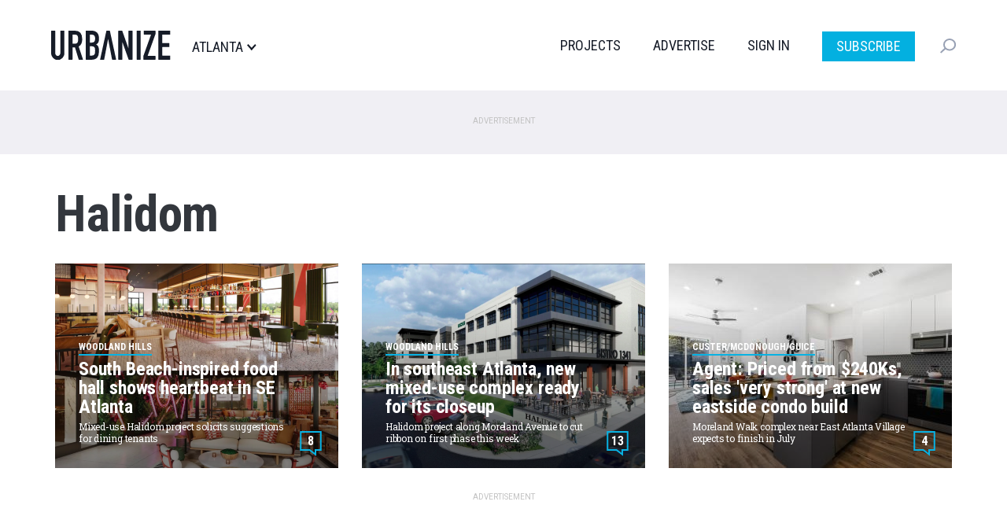

--- FILE ---
content_type: text/html; charset=utf-8
request_url: https://www.google.com/recaptcha/api2/aframe
body_size: 269
content:
<!DOCTYPE HTML><html><head><meta http-equiv="content-type" content="text/html; charset=UTF-8"></head><body><script nonce="v5kdm9bBEUKxPVcKD44BPQ">/** Anti-fraud and anti-abuse applications only. See google.com/recaptcha */ try{var clients={'sodar':'https://pagead2.googlesyndication.com/pagead/sodar?'};window.addEventListener("message",function(a){try{if(a.source===window.parent){var b=JSON.parse(a.data);var c=clients[b['id']];if(c){var d=document.createElement('img');d.src=c+b['params']+'&rc='+(localStorage.getItem("rc::a")?sessionStorage.getItem("rc::b"):"");window.document.body.appendChild(d);sessionStorage.setItem("rc::e",parseInt(sessionStorage.getItem("rc::e")||0)+1);localStorage.setItem("rc::h",'1768586714307');}}}catch(b){}});window.parent.postMessage("_grecaptcha_ready", "*");}catch(b){}</script></body></html>

--- FILE ---
content_type: image/svg+xml
request_url: https://atlanta.urbanize.city/themes/custom/urbanize_2018/assets/images/ico-twitter.svg
body_size: 1148
content:
<svg xmlns="http://www.w3.org/2000/svg" xmlns:xlink="http://www.w3.org/1999/xlink" width="26.619" height="21.242" viewBox="0 0 26.619 21.242">
  <defs>
    <clipPath id="clip-path">
      <path id="Path_134" data-name="Path 134" d="M59.482-15.641a5.391,5.391,0,0,0,2.4-2.967,11.05,11.05,0,0,1-3.468,1.3A5.5,5.5,0,0,0,54.43-19a5.413,5.413,0,0,0-5.461,5.363,5.277,5.277,0,0,0,.142,1.222,15.6,15.6,0,0,1-11.257-5.6,5.262,5.262,0,0,0-.739,2.7,5.335,5.335,0,0,0,2.429,4.463,5.522,5.522,0,0,1-2.474-.671c0,.022,0,.045,0,.068A5.392,5.392,0,0,0,41.451-6.2a5.586,5.586,0,0,1-1.439.188,5.507,5.507,0,0,1-1.028-.1,5.456,5.456,0,0,0,5.1,3.724A11.084,11.084,0,0,1,37.3-.092,11.24,11.24,0,0,1,36-.168a15.657,15.657,0,0,0,8.372,2.409A15.285,15.285,0,0,0,59.91-13.016c0-.232,0-.464-.015-.695a10.952,10.952,0,0,0,2.724-2.775A11.022,11.022,0,0,1,59.482-15.641Z" transform="translate(-36 19)" fill="#757575" clip-rule="evenodd"/>
    </clipPath>
  </defs>
  <g id="Group_256" data-name="Group 256" clip-path="url(#clip-path)">
    <path id="Path_133" data-name="Path 133" d="M35-20H64.118V3.741H35Z" transform="translate(-36.25 18.75)" fill="#757575"/>
  </g>
</svg>


--- FILE ---
content_type: application/javascript; charset=utf-8
request_url: https://fundingchoicesmessages.google.com/f/AGSKWxX_TknIMBChywYXSe2E2iJ-UyfBsK3tTZzMPpBADUE35WkaEZn8sH5PmI3R72-v4nsMU_P_tIpnj-CbLNGgjuJNZcuQKIq5iD4fz9Vl5AlKrM-jZacKAVMf083tE1SZw7yvW_Wom46tWn_Q3Hfjv_alQQU_HHLYoahWaZjWvF3mwx5xRZ_D2bt5apWf/__160_600..to/ads/-panel_ad__sidebar_ad_/popunderblogs.
body_size: -1290
content:
window['73f78828-983b-4095-bb21-ba1ebd107cb1'] = true;